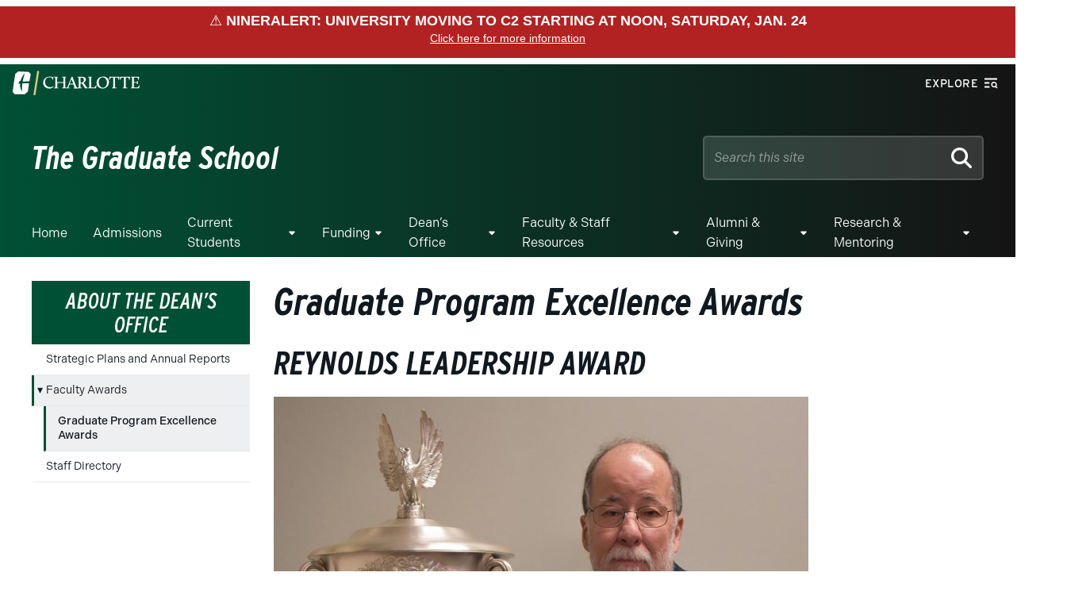

--- FILE ---
content_type: text/event-stream;charset=UTF-8
request_url: https://alerts.charlotte.edu/alerts/alert-stream.php?2
body_size: 667
content:
retry: 10000
id: 1769306559
data: {
data: "type": "red",
data: "title": "NinerAlert: University moving to C2 starting at noon, Saturday, Jan. 24",
data: "link": "",
data: "description": "NinerAlert: University in C2 at noon, Saturday, 1/24, until 11:59 p.m., Monday, 1/26. Classes & campus activities are canceled. More: email & emergency.charlotte.edu"
data: }

